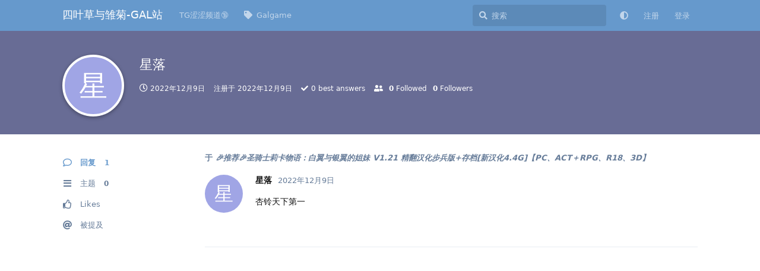

--- FILE ---
content_type: text/html; charset=utf-8
request_url: https://g.xn--8qvt52h.top/u/bbcw
body_size: 5474
content:
<!doctype html>
<html  dir="ltr"        lang="zh-Hans" >
    <head>
        <meta charset="utf-8">
        <title>星落 - 四叶草与雏菊-GAL站</title>

        <link rel="canonical" href="https://g.xn--8qvt52h.top/u/bbcw">
<link rel="preload" href="https://g.xn--8qvt52h.top/assets/forum.js?v=72acf84e" as="script">
<link rel="preload" href="https://g.xn--8qvt52h.top/assets/forum-zh-Hans.js?v=3145b574" as="script">
<link rel="preload" href="https://g.xn--8qvt52h.top/assets/fonts/fa-solid-900.woff2" as="font" type="font/woff2" crossorigin="">
<link rel="preload" href="https://g.xn--8qvt52h.top/assets/fonts/fa-regular-400.woff2" as="font" type="font/woff2" crossorigin="">
<meta name="viewport" content="width=device-width, initial-scale=1, maximum-scale=1, minimum-scale=1">
<meta name="description" content="星落 的个人资料 | 0 篇主题 | 1 条回复">
<meta name="theme-color" content="#6699CC">
<meta name="application-name" content="四叶草与雏菊-GAL站">
<meta name="robots" content="index, follow">
<meta name="twitter:card" content="summary_large_image">
<meta name="twitter:image" content="https://g.xn--8qvt52h.top/assets/site-image-8tb3ui8v.png">
<meta name="twitter:title" content="星落 的个人资料">
<meta name="twitter:description" content="星落 的个人资料 | 0 篇主题 | 1 条回复">
<meta name="twitter:url" content="https://g.xn--8qvt52h.top/u/bbcw">
<meta name="color-scheme" content="light">
<link rel="stylesheet" media="not all and (prefers-color-scheme: dark)" class="nightmode-light" href="https://g.xn--8qvt52h.top/assets/forum.css?v=18b415cc" />
<link rel="stylesheet" media="(prefers-color-scheme: dark)" class="nightmode-dark" href="https://g.xn--8qvt52h.top/assets/forum-dark.css?v=7b9b7ce0" />
<meta property="og:site_name" content="四叶草与雏菊-GAL站">
<meta property="og:type" content="profile">
<meta property="og:image" content="https://g.xn--8qvt52h.top/assets/site-image-8tb3ui8v.png">
<meta property="profile:username" content="bbcw">
<meta property="og:title" content="星落 的个人资料">
<meta property="og:description" content="星落 的个人资料 | 0 篇主题 | 1 条回复">
<meta property="og:url" content="https://g.xn--8qvt52h.top/u/bbcw">
<script type="application/ld+json">[{"@context":"http:\/\/schema.org","@type":"ProfilePage","publisher":{"@type":"Organization","name":"\u56db\u53f6\u8349\u4e0e\u96cf\u83ca-GAL\u7ad9","url":"https:\/\/g.xn--8qvt52h.top","description":"\u56db\u53f6\u8349\u4e0e\u96cf\u83ca-\u63d0\u4f9b\u963f\u91cc\u7f51\u76d8\u6216OneDriver\u514d\u8d39\u4e0b\u8f7d","logo":null},"image":"https:\/\/g.xn--8qvt52h.top\/assets\/site-image-8tb3ui8v.png","name":"\u661f\u843d","dateCreated":"2022-12-09T06:19:20+00:00","commentCount":1,"description":"\u661f\u843d \u7684\u4e2a\u4eba\u8d44\u6599 | 0 \u7bc7\u4e3b\u9898 | 1 \u6761\u56de\u590d","url":"https:\/\/g.xn--8qvt52h.top\/u\/bbcw"},{"@context":"http:\/\/schema.org","@type":"WebSite","url":"https:\/\/g.xn--8qvt52h.top\/","potentialAction":{"@type":"SearchAction","target":"https:\/\/g.xn--8qvt52h.top\/?q={search_term_string}","query-input":"required name=search_term_string"}}]</script>

        <script>
            /* fof/nightmode workaround for browsers without (prefers-color-scheme) CSS media query support */
            if (!window.matchMedia('not all and (prefers-color-scheme), (prefers-color-scheme)').matches) {
                document.querySelector('link.nightmode-light').removeAttribute('media');
            }
        </script>
        
    </head>

    <body>
        <div id="app" class="App">

    <div id="app-navigation" class="App-navigation"></div>

    <div id="drawer" class="App-drawer">

        <header id="header" class="App-header">
            <div id="header-navigation" class="Header-navigation"></div>
            <div class="container">
                <div class="Header-title">
                    <a href="https://g.xn--8qvt52h.top" id="home-link">
                                                    四叶草与雏菊-GAL站
                                            </a>
                </div>
                <div id="header-primary" class="Header-primary"></div>
                <div id="header-secondary" class="Header-secondary"></div>
            </div>
        </header>

    </div>

    <main class="App-content">
        <div id="content"></div>

        <div id="flarum-loading" style="display: none">
    正在加载…
</div>

<noscript>
    <div class="Alert">
        <div class="container">
            请使用更现代的浏览器并启用 JavaScript 以获得最佳浏览体验。
        </div>
    </div>
</noscript>

<div id="flarum-loading-error" style="display: none">
    <div class="Alert">
        <div class="container">
            加载论坛时出错，请强制刷新页面重试。
        </div>
    </div>
</div>

<noscript id="flarum-content">
    
</noscript>


        <div class="App-composer">
            <div class="container">
                <div id="composer"></div>
            </div>
        </div>
    </main>

</div>




        <div id="modal"></div>
        <div id="alerts"></div>

        <script>
            document.getElementById('flarum-loading').style.display = 'block';
            var flarum = {extensions: {}};
        </script>

        <script src="https://g.xn--8qvt52h.top/assets/forum.js?v=72acf84e"></script>
<script src="https://g.xn--8qvt52h.top/assets/forum-zh-Hans.js?v=3145b574"></script>

        <script id="flarum-json-payload" type="application/json">{"fof-nightmode.assets.day":"https:\/\/g.xn--8qvt52h.top\/assets\/forum.css?v=18b415cc","fof-nightmode.assets.night":"https:\/\/g.xn--8qvt52h.top\/assets\/forum-dark.css?v=7b9b7ce0","resources":[{"type":"forums","id":"1","attributes":{"title":"\u56db\u53f6\u8349\u4e0e\u96cf\u83ca-GAL\u7ad9","description":"\u56db\u53f6\u8349\u4e0e\u96cf\u83ca-\u63d0\u4f9b\u963f\u91cc\u7f51\u76d8\u6216OneDriver\u514d\u8d39\u4e0b\u8f7d","showLanguageSelector":false,"baseUrl":"https:\/\/g.xn--8qvt52h.top","basePath":"","baseOrigin":"https:\/\/g.xn--8qvt52h.top","debug":false,"apiUrl":"https:\/\/g.xn--8qvt52h.top\/api","welcomeTitle":"Welcome to \u56db\u53f6\u8349\u4e0e\u96cf\u83ca\u7684GAL\u5c0f\u7ad9","welcomeMessage":"\u56e0\u4e3a\u7f51\u7ad9\u70b8\u4e86\u4e00\u6b21\u2026\u2026\u5916\u52a0\u7f51\u76d8\u5c01\u7981\u4e25\u91cd\uff0c\u6240\u6709\u81ea\u5efa\u7f51\u76d8\u5747\u70b8\u2026\u2026\u5e0c\u671b\u6709\u5927\u4f6c\u80fd\u8865\u5145\u5176\u4ed6\u7f51\u76d8\n\n\u6b22\u8fce\u6765\u5230 \u56db\u53f6\u8349\u4e0e\u96cf\u83ca\u7684GAL\u5c0f\u7ad9\uff0c\u76ee\u524d\u65bd\u5de5\u4e2d\uff0c\u6ca1\u5565\u4e1c\u897f\uff0c\u5404\u4f4d\u5927\u4f6c\u5feb\u6765\u53d1\u70b9\u4e1c\u897f\uff01\uff01\u6ce8\u518c\u5f88\u7b80\u5355\uff0c\u62ff\u4e86\u8d44\u6e90\u56de\u590d\u4e5f\u4e0d\u96be\uff0c\u90fd\u662f\u7f51\u76d8 \n","themePrimaryColor":"#6699CC","themeSecondaryColor":"#4D698E","logoUrl":null,"faviconUrl":null,"headerHtml":null,"footerHtml":null,"allowSignUp":true,"defaultRoute":"\/all","canViewForum":true,"canStartDiscussion":false,"canSearchUsers":false,"canCreateAccessToken":false,"canModerateAccessTokens":false,"assetsBaseUrl":"https:\/\/g.xn--8qvt52h.top\/assets","canBypassTagCounts":false,"minPrimaryTags":"1","maxPrimaryTags":"1","minSecondaryTags":"0","maxSecondaryTags":"4","toggleFilter":"1","abbrNumber":"1","showViewList":"1","showFooterViewList":"0","afrux-forum-widgets-core.config":{"instances":[{"id":"afrux-online-users-widget:onlineUsers","extension":"afrux-online-users-widget","key":"onlineUsers","placement":"start_top","position":0},{"id":"afrux-forum-stats-widget:forumStats","extension":"afrux-forum-stats-widget","key":"forumStats","placement":"end","position":0},{"id":"afrux-news-widget:news","extension":"afrux-news-widget","key":"news","placement":"end","position":1},{"id":"afrux-top-posters-widget:topPosters","extension":"afrux-top-posters-widget","key":"topPosters","placement":"end","position":2}]},"afrux-forum-widgets-core.preferDataWithInitialLoad":false,"ianm-follow-users.button-on-profile":true,"ianm-follow-users.stats-on-profile":true,"fof-user-bio.maxLength":123,"fof-upload.canUpload":false,"fof-upload.canDownload":false,"fof-upload.composerButtonVisiblity":"both","allowPollOptionImage":false,"fofNightMode_autoUnsupportedFallback":1,"fofNightMode.showThemeToggleOnHeaderAlways":false,"fof-nightmode.default_theme":0,"canSelectBestAnswerOwnPost":true,"useAlternativeBestAnswerUi":false,"showBestAnswerFilterUi":true,"displayNameDriver":"nickname","setNicknameOnRegistration":true,"randomizeUsernameOnRegistration":false,"allowUsernameMentionFormat":true,"canViewFlags":false,"guidelinesUrl":"","popularDiscussionBadgeConditions":[],"emojioneAreaEnableSearch":true,"emojioneAreaEnableRecent":true,"emojioneAreaEnableTones":true,"emojioneAreaFiltersPositionBottom":false,"emojioneAreaSearchPositionBottom":false,"emojioneAreaHideFlarumButton":true,"afrux-top-posters-widget.topPosterCounts":{"11004":"195","11109":"123","13103":"65","11652":"36","13470":"31"},"canViewLastSeenAt":false,"afrux-online-users-widget.maxUsers":10,"afrux-news-widget.lines":["\u003Ca href=\u0022https:\/\/qun.qq.com\/qqweb\/qunpro\/share?_wv=3\u0026_wwv=128\u0026appChannel=share\u0026inviteCode=20YBaNnLKnS\u0026from=246610\u0026biz=ka\u0022\u003E\u70b9\u6211\u52a0\u5165QQ\u9891\u9053\u003C\/a\u003E\n\u53cb\u94fe\u5bfb\u56de\u4e2d\uff01\uff01\n\u7eaf\u516c\u76ca\u7ad9\u70b9\uff0c\u65e0\u6536\u8d39\uff0c\u65e0\u4f1a\u5458\uff0c\u65e0\u5e7f\u544a"],"afrux-forum-stats-widget.stats":{"discussionCount":{"label":"\u4e3b\u9898","icon":"far fa-comments","value":2131,"prettyValue":"2.13K"},"userCount":{"label":"\u7528\u6237","icon":"fas fa-users","value":13558,"prettyValue":"13.56K"},"commentPostCount":{"label":"\u56de\u590d","icon":"far fa-comment-dots","value":23781,"prettyValue":"23.78K"}}},"relationships":{"groups":{"data":[{"type":"groups","id":"1"},{"type":"groups","id":"2"},{"type":"groups","id":"3"},{"type":"groups","id":"4"},{"type":"groups","id":"6"}]},"tags":{"data":[{"type":"tags","id":"2"},{"type":"tags","id":"3"},{"type":"tags","id":"4"},{"type":"tags","id":"8"},{"type":"tags","id":"10"},{"type":"tags","id":"11"},{"type":"tags","id":"13"},{"type":"tags","id":"14"},{"type":"tags","id":"15"},{"type":"tags","id":"16"},{"type":"tags","id":"5"},{"type":"tags","id":"9"},{"type":"tags","id":"6"},{"type":"tags","id":"20"}]},"links":{"data":[{"type":"links","id":"2"},{"type":"links","id":"8"}]}}},{"type":"groups","id":"1","attributes":{"nameSingular":"\u7ba1\u7406\u5458","namePlural":"\u7ba1\u7406\u7ec4","color":"#B72A2A","icon":"fas fa-wrench","isHidden":0}},{"type":"groups","id":"2","attributes":{"nameSingular":"\u6e38\u5ba2","namePlural":"\u6e38\u5ba2","color":null,"icon":null,"isHidden":0}},{"type":"groups","id":"3","attributes":{"nameSingular":"\u6ce8\u518c\u7528\u6237","namePlural":"\u6ce8\u518c\u7528\u6237","color":null,"icon":null,"isHidden":0}},{"type":"groups","id":"4","attributes":{"nameSingular":"\u7248\u4e3b","namePlural":"\u7248\u4e3b\u7ec4","color":"#80349E","icon":"fas fa-bolt","isHidden":0}},{"type":"groups","id":"6","attributes":{"nameSingular":"\u8d5e\u52a9\u7ec4","namePlural":"\u8d5e\u52a9\u7ec4","color":"#74cc","icon":"fas fa-yen-sign","isHidden":0}},{"type":"tags","id":"2","attributes":{"name":"Gal","description":"\u53ea\u53d1\u5e03Galgame\u5566","slug":"galgame","color":"#6699cc","backgroundUrl":null,"backgroundMode":null,"icon":"fas fa-file","discussionCount":899,"position":0,"defaultSort":null,"isChild":false,"isHidden":false,"lastPostedAt":"2026-01-18T14:10:22+00:00","canStartDiscussion":false,"canAddToDiscussion":false,"subscription":null,"isQnA":true,"reminders":false}},{"type":"tags","id":"3","attributes":{"name":"\u6c34\u6c34\u6c34","description":"","slug":"water","color":"#037bfc","backgroundUrl":null,"backgroundMode":null,"icon":"fas fa-water","discussionCount":19,"position":9,"defaultSort":null,"isChild":false,"isHidden":false,"lastPostedAt":"2023-08-11T12:11:23+00:00","canStartDiscussion":false,"canAddToDiscussion":false,"subscription":null,"isQnA":true,"reminders":false}},{"type":"tags","id":"4","attributes":{"name":"\u6c42\u52a9","description":"\u6709\u4ec0\u4e48\u95ee\u9898\u5417\uff1f\u53d1\u5728\u8fd9\u91cc\u5427~","slug":"help","color":"#d62e2e","backgroundUrl":null,"backgroundMode":null,"icon":"fas fa-question","discussionCount":3,"position":6,"defaultSort":null,"isChild":false,"isHidden":false,"lastPostedAt":"2025-12-17T06:11:05+00:00","canStartDiscussion":false,"canAddToDiscussion":false,"subscription":null,"isQnA":true,"reminders":false}},{"type":"tags","id":"8","attributes":{"name":"\u627e\u8d44\u6e90","description":"\u9700\u8981\u4ec0\u4e48\u8d44\u6e90\u5417\uff0c\u53d1\u5728\u8fd9\u91cc\u5427","slug":"search","color":"#1da5a2","backgroundUrl":null,"backgroundMode":null,"icon":"fas fa-search","discussionCount":2,"position":8,"defaultSort":null,"isChild":false,"isHidden":false,"lastPostedAt":"2023-05-24T18:08:55+00:00","canStartDiscussion":false,"canAddToDiscussion":false,"subscription":null,"isQnA":true,"reminders":false}},{"type":"tags","id":"10","attributes":{"name":"\u975eGal","description":"\u4e0d\u662fgalgame\u7684\u8d44\u6e90","slug":"nogal","color":"#3294f5","backgroundUrl":null,"backgroundMode":null,"icon":"far fa-file","discussionCount":825,"position":1,"defaultSort":null,"isChild":false,"isHidden":false,"lastPostedAt":"2026-01-18T14:17:21+00:00","canStartDiscussion":false,"canAddToDiscussion":false,"subscription":null,"isQnA":true,"reminders":false}},{"type":"tags","id":"11","attributes":{"name":"CG","description":"\u6e38\u620fCG\u4e4b\u7c7b\u7684\u4e1c\u4e1c","slug":"cg","color":"#9984e6","backgroundUrl":null,"backgroundMode":null,"icon":"fas fa-photo-video","discussionCount":1,"position":3,"defaultSort":null,"isChild":false,"isHidden":false,"lastPostedAt":"2025-08-19T04:16:14+00:00","canStartDiscussion":false,"canAddToDiscussion":false,"subscription":null,"isQnA":true,"reminders":false}},{"type":"tags","id":"13","attributes":{"name":"\u5de5\u5177\/\u6280\u5de7","description":"\u6709\u4ec0\u4e48\u597d\u65b9\u6cd5\u548c\u6280\u5de7\u5417\uff1f\u5feb\u5feb\u9001\u6765\u5427","slug":"idea","color":"#9c6868","backgroundUrl":null,"backgroundMode":null,"icon":"fas fa-wrench","discussionCount":5,"position":5,"defaultSort":null,"isChild":false,"isHidden":false,"lastPostedAt":"2025-09-19T11:26:35+00:00","canStartDiscussion":false,"canAddToDiscussion":false,"subscription":null,"isQnA":true,"reminders":false}},{"type":"tags","id":"14","attributes":{"name":"\u4f1a\u793e","description":"\u5404\u79cdGal\u4f1a\u793e","slug":"company","color":"#9a8260","backgroundUrl":null,"backgroundMode":null,"icon":"fas fa-trademark","discussionCount":2,"position":7,"defaultSort":null,"isChild":false,"isHidden":false,"lastPostedAt":"2022-12-20T04:49:37+00:00","canStartDiscussion":false,"canAddToDiscussion":false,"subscription":null,"isQnA":true,"reminders":false}},{"type":"tags","id":"15","attributes":{"name":"\u52a8\u6f2b\/\u97f3\u4e50","description":"\u53d1\u53d1\u53d1\uff01\u8ba9\u6211\u5eb7\u5eb7\uff08\u542c\u542c\uff09","slug":"vm","color":"#3782c8","backgroundUrl":null,"backgroundMode":null,"icon":"fa fa-headphones","discussionCount":43,"position":4,"defaultSort":null,"isChild":false,"isHidden":false,"lastPostedAt":"2026-01-10T12:32:59+00:00","canStartDiscussion":false,"canAddToDiscussion":false,"subscription":null,"isQnA":true,"reminders":false}},{"type":"tags","id":"16","attributes":{"name":"\u4ea4\u6d41","description":"","slug":"comminicate","color":"#c46cc6","backgroundUrl":null,"backgroundMode":null,"icon":"fa fa-comments","discussionCount":3,"position":2,"defaultSort":null,"isChild":false,"isHidden":false,"lastPostedAt":"2025-07-31T08:56:47+00:00","canStartDiscussion":false,"canAddToDiscussion":false,"subscription":null,"isQnA":true,"reminders":false}},{"type":"tags","id":"5","attributes":{"name":"PC","description":"\u7535\u8111\u4e0a\u73a9\u7684~","slug":"pc","color":"","backgroundUrl":null,"backgroundMode":null,"icon":"fas fa-desktop","discussionCount":1573,"position":null,"defaultSort":null,"isChild":false,"isHidden":false,"lastPostedAt":"2026-01-18T14:17:21+00:00","canStartDiscussion":false,"canAddToDiscussion":false,"subscription":null,"isQnA":true,"reminders":false}},{"type":"tags","id":"9","attributes":{"name":"\u62d4\u4f5c","description":"HHH\uff01\u505a\u51fa\u6765\u5c31\u53ea\u662f\u4e3a\u4e86\u7528\u6765\u64b8\u7684\u6e38\u620f","slug":"HHH","color":"#1b1a32","backgroundUrl":null,"backgroundMode":null,"icon":"","discussionCount":817,"position":null,"defaultSort":null,"isChild":false,"isHidden":false,"lastPostedAt":"2026-01-18T14:17:21+00:00","canStartDiscussion":false,"canAddToDiscussion":false,"subscription":null,"isQnA":true,"reminders":false}},{"type":"tags","id":"6","attributes":{"name":"PE","description":"\u4fbf\u643a\u7248\uff0c\u624b\u673a\u4e0a\u73a9\u7684","slug":"pe","color":"","backgroundUrl":null,"backgroundMode":null,"icon":"fas fa-mobile-alt","discussionCount":396,"position":null,"defaultSort":null,"isChild":false,"isHidden":false,"lastPostedAt":"2026-01-18T14:17:21+00:00","canStartDiscussion":false,"canAddToDiscussion":false,"subscription":null,"isQnA":true,"reminders":false}},{"type":"tags","id":"20","attributes":{"name":"\u8d44\u6e90\u7f3a\u5931\/\u9700\u8981\u8865\u6863","description":"\u8d44\u6e90\u627e\u4e0d\u5230\u4e86!","slug":"not_found","color":"#ef0101","backgroundUrl":null,"backgroundMode":null,"icon":"fas fa-exclamation","discussionCount":50,"position":null,"defaultSort":null,"isChild":false,"isHidden":false,"lastPostedAt":"2026-01-13T13:38:58+00:00","canStartDiscussion":false,"canAddToDiscussion":false,"subscription":null,"isQnA":false,"reminders":false}},{"type":"links","id":"2","attributes":{"id":2,"title":"Galgame","icon":"fas fa-tag","url":"https:\/\/g.\u674f\u94c3.top\/t\/galgame","position":1,"isInternal":true,"isNewtab":false,"isChild":false,"visibility":"everyone"}},{"type":"links","id":"8","attributes":{"id":8,"title":"TG\u6da9\u6da9\u9891\u9053\ud83d\udd1e","icon":"","url":"https:\/\/t.me\/XLDZZZ2","position":0,"isInternal":false,"isNewtab":true,"isChild":false,"visibility":"everyone"}}],"session":{"userId":0,"csrfToken":"Us86TuAHLqF8wU0RZJJ0afrOaSoO7v9tZ18U6FTw"},"locales":{"zh-Hans":"\u7b80\u4f53\u4e2d\u6587"},"locale":"zh-Hans","fof-follow-tags.following_page_default":null,"apiDocument":{"data":{"type":"users","id":"420","attributes":{"username":"bbcw","displayName":"\u661f\u843d","avatarUrl":null,"slug":"bbcw","joinTime":"2022-12-09T06:19:20+00:00","discussionCount":0,"commentCount":1,"canEdit":false,"canEditCredentials":false,"canEditGroups":false,"canDelete":false,"lastSeenAt":"2022-12-09T06:22:54+00:00","canSuspend":false,"followed":null,"canBeFollowed":true,"followingCount":0,"followerCount":0,"bio":null,"canViewBio":true,"canEditBio":false,"fof-upload-uploadCountCurrent":0,"fof-upload-uploadCountAll":0,"canEditPolls":false,"canStartPolls":false,"canSelfEditPolls":false,"canVotePolls":false,"bestAnswerCount":0,"canEditNickname":false},"relationships":{"groups":{"data":[]},"criteria":{"data":[]}}}}}</script>

        <script>
            const data = JSON.parse(document.getElementById('flarum-json-payload').textContent);
            document.getElementById('flarum-loading').style.display = 'none';

            try {
                flarum.core.app.load(data);
                flarum.core.app.bootExtensions(flarum.extensions);
                flarum.core.app.boot();
            } catch (e) {
                var error = document.getElementById('flarum-loading-error');
                error.innerHTML += document.getElementById('flarum-content').textContent;
                error.style.display = 'block';
                throw e;
            }
        </script>

        
    <script defer src="https://static.cloudflareinsights.com/beacon.min.js/vcd15cbe7772f49c399c6a5babf22c1241717689176015" integrity="sha512-ZpsOmlRQV6y907TI0dKBHq9Md29nnaEIPlkf84rnaERnq6zvWvPUqr2ft8M1aS28oN72PdrCzSjY4U6VaAw1EQ==" data-cf-beacon='{"version":"2024.11.0","token":"bdd68a8f109c45bfbb8b8381dcbc94db","r":1,"server_timing":{"name":{"cfCacheStatus":true,"cfEdge":true,"cfExtPri":true,"cfL4":true,"cfOrigin":true,"cfSpeedBrain":true},"location_startswith":null}}' crossorigin="anonymous"></script>
</body>
</html>
